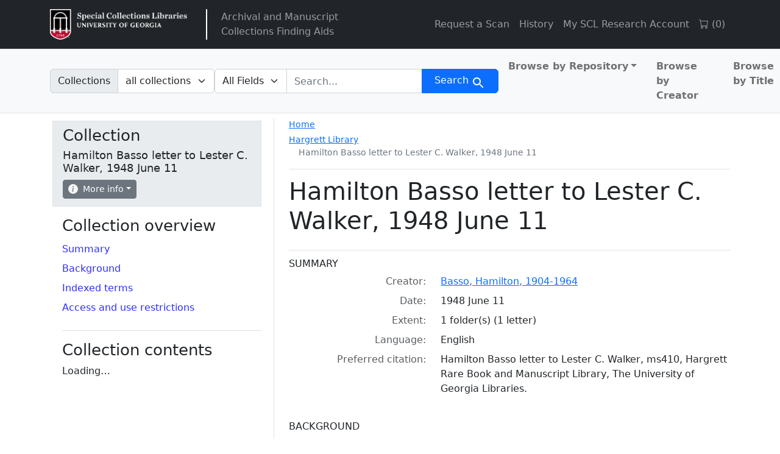

--- FILE ---
content_type: text/html; charset=utf-8
request_url: https://sclfind.libs.uga.edu/catalog/ms410
body_size: 22835
content:


<!DOCTYPE html>
<html class="no-js" lang="en">
  <head>
    <meta charset="utf-8">
    <meta http-equiv="Content-Type" content="text/html; charset=utf-8">
    <meta name="viewport" content="width=device-width, initial-scale=1, shrink-to-fit=no">

    <title>Hamilton Basso letter to Lester C. Walker, 1948 June 11 - Arclight</title>
    <script>
        document.querySelector('html').classList.remove('no-js');
    </script>
    <link href="https://sclfind.libs.uga.edu/catalog/opensearch.xml" title="Arclight" type="application/opensearchdescription+xml" rel="search" />
    <link rel="icon" type="image/x-icon" href="/assets/favicon-b9324049b274f9f814afe4a06df128846ecfa709bd338b438215caf6ad1d16e0.ico" />
    <link rel="stylesheet" href="/assets/application-eca3df120b0d6c4746bcf9d282f749849a535432d0a6db9890283e8d5d8a82d9.css" media="all" data-turbo-track="reload" />

    <!-- CDN Bootstrap -->
    <link rel="stylesheet" href="https://cdn.jsdelivr.net/npm/bootstrap-icons@1.10.5/font/bootstrap-icons.css">

    <!-- Getting Javascript via importmaps -->
    <script type="importmap" data-turbo-track="reload">{
  "imports": {
    "application": "/assets/application-4ef917785453b5ebf086f6aa563ba0989c1aa51171d01c904094f8a09212d928.js",
    "@hotwired/turbo-rails": "/assets/turbo.min-f309baafa3ae5ad6ccee3e7362118b87678d792db8e8ab466c4fa284dd3a4700.js",
    "@hotwired/stimulus": "/assets/stimulus.min-d03cf1dff41d6c5698ec2c5d6a501615a7a33754dbeef8d1edd31c928d17c652.js",
    "@hotwired/stimulus-loading": "/assets/stimulus-loading-1fc59770fb1654500044afd3f5f6d7d00800e5be36746d55b94a2963a7a228aa.js",
    "@github/auto-complete-element": "https://cdn.skypack.dev/@github/auto-complete-element",
    "@popperjs/core": "https://ga.jspm.io/npm:@popperjs/core@2.11.6/dist/umd/popper.min.js",
    "bootstrap": "https://ga.jspm.io/npm:bootstrap@5.2.2/dist/js/bootstrap.js",
    "arclight": "/assets/arclight/arclight-5ab382d47357bb603250a735d667a3d450882fa90304c650b2a65f71d6551015.js",
    "arclight/oembed_controller": "/assets/arclight/oembed_controller-3754c1de2d5e5e9dac39b04f8e7427737b2a522e644ffafc0215854fc942961b.js",
    "arclight/truncate_controller": "/assets/arclight/truncate_controller-7c4ca7ce02d69de45340c089f98a9b0c58a65b1af5ed1cdfea9cd6171d21fafe.js",
    "vue": "https://unpkg.com/vue@3/dist/vue.esm-browser.js",
    "external_online_form": "/assets/external_online_form-b191c166d83e5bf82aaffc21fa713c912dad8b86df8b9cf20c189c073ad971b6.js",
    "blacklight/bookmark_toggle": "/assets/blacklight/bookmark_toggle-97b6e8357b4b80f49f7978d752d5b6e7e7f728fe9415742ab71b74418d689fad.js",
    "blacklight/button_focus": "/assets/blacklight/button_focus-9e15a08a7a1886d78f54ed5d25655a8a07a535dcdd4de584da5c6c6d47e4188c.js",
    "blacklight/checkbox_submit": "/assets/blacklight/checkbox_submit-9ebcfa4e973e594a41674f2cc3b507dc5475ca17b0014abd4279c75f754cb9fe.js",
    "blacklight/core": "/assets/blacklight/core-9a0b4447c74a8b80416ff14a7b5e9ec78c884b95b5ed0155cae0eb01c83af0dc.js",
    "blacklight/debounce": "/assets/blacklight/debounce-26300ecbf3b3807dbc7844415c7f5f87c5684c12038334ab29efbd9cddce3cdc.js",
    "blacklight/facet_suggest": "/assets/blacklight/facet_suggest-45dc1bb7a93afb37a798297ed4611712e9c20a45595d9b1c390ec7619d40ba8d.js",
    "blacklight": "/assets/blacklight/index-97d2fe204ffb9ab17af882d9e8fe00df2e832cb0b5be33ec5864437416216e65.js",
    "blacklight/modal": "/assets/blacklight/modal-0b3b3a243f2364af3c08c87305a0d5732dc518c78c288955bae2032782f2a076.js",
    "blacklight/modalForm": "/assets/blacklight/modalForm-02d8c117d37bf34110a491a76d0889980cb960ebfe1c1c2445e9de64e8637fee.js",
    "blacklight/search_context": "/assets/blacklight/search_context-e9b0ae43b9625d63735f2e9439b237bb34f45243066f906ad4bdbae823a7f46f.js",
    "controllers/application": "/assets/controllers/application-368d98631bccbf2349e0d4f8269afb3fe9625118341966de054759d96ea86c7e.js",
    "controllers": "/assets/controllers/index-2db729dddcc5b979110e98de4b6720f83f91a123172e87281d5a58410fc43806.js",
    "controllers/toc_controller": "/assets/controllers/toc_controller-3914794fd3958ec951b2ca9fffa02d1e99c1eeba3d13cef3fb25a54ab6846ed6.js"
  }
}</script>
<link rel="modulepreload" href="/assets/application-4ef917785453b5ebf086f6aa563ba0989c1aa51171d01c904094f8a09212d928.js">
<link rel="modulepreload" href="/assets/turbo.min-f309baafa3ae5ad6ccee3e7362118b87678d792db8e8ab466c4fa284dd3a4700.js">
<link rel="modulepreload" href="/assets/stimulus.min-d03cf1dff41d6c5698ec2c5d6a501615a7a33754dbeef8d1edd31c928d17c652.js">
<link rel="modulepreload" href="/assets/stimulus-loading-1fc59770fb1654500044afd3f5f6d7d00800e5be36746d55b94a2963a7a228aa.js">
<script src="/assets/es-module-shims.min-4ca9b3dd5e434131e3bb4b0c1d7dff3bfd4035672a5086deec6f73979a49be73.js" async="async" data-turbo-track="reload"></script>
<script type="module">import "application"</script>

    <meta name="csrf-param" content="authenticity_token" />
<meta name="csrf-token" content="g-1nydcI_weeuHlI46ZFuO4aSoi8Ei0kSqsuVnSUbFyeGJUbwpxbh1bG9NFz5n-TUTTv5NTOcfixPnkB7THLYw" />
    <link rel="alternate" title="xml" type="application/xml" href="https://sclfind.libs.uga.edu/catalog/ms410.xml" />
<link rel="alternate" title="dc_xml" type="text/xml" href="https://sclfind.libs.uga.edu/catalog/ms410.dc_xml" />
<link rel="alternate" title="oai_dc_xml" type="text/xml" href="https://sclfind.libs.uga.edu/catalog/ms410.oai_dc_xml" />
  </head>
  <body class="blacklight-catalog blacklight-catalog-show">
  <nav id="skip-link" role="navigation" aria-label="Skip links">
    <a class="element-invisible element-focusable rounded-bottom py-2 px-3" data-turbolinks="false" href="#search_field">Skip to search</a>
    <a class="element-invisible element-focusable rounded-bottom py-2 px-3" data-turbolinks="false" href="#main-container">Skip to main content</a>
    
  </nav>
  <header>
  <nav class="navbar navbar-expand-md navbar-dark bg-dark topbar" role="navigation">
  <div class="container">
    <a class="mb-0 navbar-brand navbar-logo" href="https://www.libs.uga.edu/scl">Arclight</a>
    <span class="vertical-separator"></span>
    <ul class="navbar-nav">
      <li class="nav-item">
        <a href="/" class="nav-link">
          Archival and Manuscript<br>Collections Finding Aids
        </a>
      </li>
    </ul>
    <button class="navbar-toggler navbar-toggler-right" type="button" data-toggle="collapse" data-bs-toggle="collapse" data-target="#user-util-collapse" data-bs-target="#user-util-collapse" aria-controls="user-util-collapse" aria-expanded="false" aria-label="Toggle navigation">
      <span class="navbar-toggler-icon"></span>
    </button>

    <div class="collapse navbar-collapse justify-content-md-end" id="user-util-collapse">
      <ul class="navbar-nav">
  
    <li class="nav-item"><a href="https://www.libs.uga.edu/scl/research/copies" class="nav-link">Request a Scan</a></li>

    <li class="nav-item"><a class="nav-link" href="/search_history">History</a>
</li>

    <li class="nav-item"><a href="https://uga.aeon.atlas-sys.com/logon" class="nav-link">My SCL Research Account</a></li>

    <li class="nav-item"><a id="cart-link" class="nav-link" href="#" role="button">
  <i class="bi bi-cart"></i>
  (<span id="cart-total">0</span>)
</a></li>

    <li class="nav-item"></li>

    <li class="nav-item">
      <a class="nav-link" href="/users/sign_in">Login</a>
    </li>
</ul>

    </div>
  </div>
</nav>
  
  <div class="navbar-search navbar navbar-light bg-light navbar-non-homepage" role="navigation" aria-label="Search">
    <div class="container">
      <search>
  <form class="search-query-form" action="https://sclfind.libs.uga.edu/catalog" accept-charset="UTF-8" method="get">
    <input type="hidden" name="group" value="false" autocomplete="off" />
      <label class="sr-only visually-hidden" for="search_field">Search in</label>
          <div class="input-group within-collection-dropdown">
      <label class="input-group-text" id="within_collection_label" for="within_collection">
        Collections
      </label>
      <select name="f[collection][]" id="within_collection" class="form-select search-field rounded-end" aria-labelledby="within_collection_label"><option selected="selected" value="">all collections</option>
<option value="Hamilton Basso letter to Lester C. Walker, 1948 June 11">this collection</option></select>
    </div>

    <input type="checkbox" name="f[access][]" id="online_content" value="online" />

    <div class="input-group">
      


        <select title="Targeted search options" class="custom-select form-select search-field" name="search_field" id="search_field"><option value="all_fields">All Fields</option>
<option value="keyword">Keyword</option>
<option value="name">Name</option>
<option value="place">Place</option>
<option value="subject">Subject</option>
<option value="title">Title</option></select>

      <label class="sr-only visually-hidden" for="q">search for</label>
        <auto-complete src="/catalog/suggest" for="autocomplete-popup" class="search-autocomplete-wrapper rounded-0">
          <input placeholder="Search..." class="search-q q form-control rounded-0" aria-label="search for" aria-autocomplete="list" aria-controls="autocomplete-popup" type="search" name="q" id="q" />
          <ul id="autocomplete-popup" class="dropdown-menu" role="listbox" aria-label="search for" hidden></ul>
        </auto-complete>

      
      <button class="btn btn-primary search-btn" type="submit" id="search"><span class="visually-hidden-sm me-sm-1 submit-search-text">Search</span><span class="blacklight-icons blacklight-icons-search"><svg xmlns="http://www.w3.org/2000/svg" fill="currentColor" aria-hidden="true" width="24" height="24" viewBox="0 0 24 24">
  <path fill="none" d="M0 0h24v24H0V0z"/><path d="M15.5 14h-.79l-.28-.27C15.41 12.59 16 11.11 16 9.5 16 5.91 13.09 3 9.5 3S3 5.91 3 9.5 5.91 16 9.5 16c1.61 0 3.09-.59 4.23-1.57l.27.28v.79l5 4.99L20.49 19l-4.99-5zm-6 0C7.01 14 5 11.99 5 9.5S7.01 5 9.5 5 14 7.01 14 9.5 11.99 14 9.5 14z"/>
</svg>
</span></button>
    </div>
</form>
</search>

      <div class='al-masthead bg-light'>
        <nav class="col-md-4 nav-links justify-content-end" aria-label="browse">
          <ul class="navbar-nav">
            <ul class="navbar-nav flex-row flex-nowrap me-auto">
  <li class="nav-item dropdown me-3">
    <a class="nav-link dropdown-toggle fw-bold" href="#" id="browseCategoryDropdown" role="button" data-bs-toggle="dropdown" aria-expanded="false">Browse by Repository</a>
    <ul class="dropdown-menu" aria-labelledby="browseCategoryDropdown">
      <li>
        <a class="dropdown-item fw-bold" href="/catalog?f%5Blevel%5D%5B%5D=Collection&amp;f%5Brepository%5D%5B%5D=Richard+B.+Russell+Library+for+Political+Research+and+Studies">Richard B. Russell Library for Political Research and Studies</a>
      </li>
      <li>
        <a class="dropdown-item fw-bold" href="/catalog?f%5Blevel%5D%5B%5D=Collection&amp;f%5Brepository%5D%5B%5D=Hargrett+Library">Hargrett Library</a>
      </li>
      <li>
        <a class="dropdown-item fw-bold" href="/catalog?f%5Blevel%5D%5B%5D=Collection&amp;f%5Brepository%5D%5B%5D=University+of+Georgia+Archives">University of Georgia Archives</a>
      </li>
      <li>
        <a class="dropdown-item fw-bold" href="/catalog?f%5Blevel%5D%5B%5D=Collection&amp;f%5Brepository%5D%5B%5D=Historic+Clothing+and+Textile+Collection">Historic Clothing and Textile Collection</a>
      </li>
    </ul>
  </li>
  <li class="nav-item me-3">
    <a class="nav-link fw-bold" href="/catalog?f%5Blevel%5D%5B%5D=Collection&amp;group=true&amp;q=&amp;search_field=all_fields&amp;sort=creator_sort+asc">Browse by Creator</a>
  </li>
  <li class="nav-item">
    <a class="nav-link fw-bold" href="/catalog?f%5Blevel%5D%5B%5D=Collection&amp;group=true&amp;q=&amp;search_field=all_fields&amp;sort=title_sort+asc">Browse by Title</a>
  </li>
</ul>

          </ul>
        </nav>
      </div>
    </div>
</div>
</header>


  <main id="main-container" class="container" role="main" aria-label="Main content">
    

    <div class="row">
  <div class="col-md-12">
    <div id="main-flashes" class="">
      <div class="flash_messages">
    
    
    
    
</div>

    </div>
  </div>
</div>


      <div class="row">
          <section class="col-12 col-lg-8 show-document order-2">
    


<div class='d-md-flex justify-content-between al-show'>
  <div class='al-show-breadcrumb'>
    <nav aria-label="breadcrumb">
      <ol class="breadcrumb">
  <li class="breadcrumb-home-link">
    <a href="/">Home</a>
  </li>
  <li class="breadcrumb-item breadcrumb-item-1">
    <span aria-hidden="true"><span class="al-repository-content-icon blacklight-icons blacklight-icons-repository"><svg xmlns="http://www.w3.org/2000/svg" height="24" width="24" viewBox="0 0 24 24"><path fill="none" d="M0 0h24v24H0V0z"/><path d="M4 10v7h3v-7H4zm6 0v7h3v-7h-3zM2 22h19v-3H2v3zm14-12v7h3v-7h-3zm-4.5-9L2 6v2h19V6l-9.5-5z"/></svg>
</span></span>
    <span class="breadcrumb-text"><a href="/repositories/gua-harg">Hargrett Library</a></span>
    <ol class="breadcrumb">
        <li class="breadcrumb-item breadcrumb-item-4">
          <span aria-hidden="true"><span class="al-collection-content-icon blacklight-icons blacklight-icons-collection"><svg xmlns="http://www.w3.org/2000/svg" width="24" height="24" viewBox="0 0 512 512"><path d="M32 448c0 17.7 14.3 32 32 32h384c17.7 0 32-14.3 32-32V160H32v288zm160-212c0-6.6 5.4-12 12-12h104c6.6 0 12 5.4 12 12v8c0 6.6-5.4 12-12 12H204c-6.6 0-12-5.4-12-12v-8zM480 32H32C14.3 32 0 46.3 0 64v48c0 8.8 7.2 16 16 16h480c8.8 0 16-7.2 16-16V64c0-17.7-14.3-32-32-32z"/></svg>
</span></span>
          <span class="breadcrumb-text">Hamilton Basso letter to Lester C. Walker, 1948 June 11</span>
        </li>
    </ol>
  </li>
</ol>

    </nav>
  </div>
</div>

<div class="title-container">
  <h1>
    Hamilton Basso letter to Lester C. Walker, 1948 June 11
</h1>  
  <button name="button" type="button" class="btn btn-sm btn-secondary d-lg-none sidebar-toggle" data-bs-toggle="offcanvas" data-bs-target="#sidebar" aria-controls="sidebar">Navigate the collection</button>
  
</div>


  <div id="metadata">
    <h2 class="sr-only visually-hidden">Collection context</h2>
    <div id="summary">
    <h3 class='al-show-sub-heading'>
      Summary
    </h3>

  <dl class="row dl-invert">
      <dt class="blacklight-creator col-md-3 offset-md-1">    Creator:
</dt>
  <dd class="col-md-8 blacklight-creator">    <a href="/catalog?f%5Bcreator%5D%5B%5D=Basso%2C+Hamilton%2C+1904-1964">Basso, Hamilton, 1904-1964</a>
</dd>

      <dt class="blacklight-date col-md-3 offset-md-1">    Date:
</dt>
  <dd class="col-md-8 blacklight-date">    1948 June 11
</dd>

      <dt class="blacklight-extent col-md-3 offset-md-1">    Extent:
</dt>
  <dd class="col-md-8 blacklight-extent">    1 folder(s) (1 letter)
</dd>

      <dt class="blacklight-language col-md-3 offset-md-1">    Language:
</dt>
  <dd class="col-md-8 blacklight-language">    English
</dd>

      <dt class="blacklight-prefercite col-md-3 offset-md-1">    Preferred citation:
</dt>
  <dd class="col-md-8 blacklight-prefercite">    <p>Hamilton Basso letter to Lester C. Walker, ms410, Hargrett Rare Book and Manuscript Library, The University of Georgia Libraries.</p>
</dd>

</dl></div><div id="background">
    <h3 class='al-show-sub-heading'>
      Background
    </h3>

  <dl class="row dl-invert">
      <dt class="blacklight-scopecontent col-md-3 offset-md-1">    Scope and content:
</dt>
  <dd class="col-md-8 blacklight-scopecontent">    <p>The collection consists of one typewritten letter: dated Westport, Connecticut, June 11, 1948, "Dear Mr. Walker," signed "Hamilton Basso," regarding Charles Prendergast, Maurice Prendergast, and some other people that Walker might want to talk to.</p>
</dd>

      <dt class="blacklight-bioghist col-md-3 offset-md-1">    Biographical / historical:
</dt>
  <dd class="col-md-8 blacklight-bioghist">    <p>Hamilton Basso (1904-1964) was an American novelist and journalist.</p>
</dd>

</dl></div><div id="indexed-terms">
    <h3 class='al-show-sub-heading'>
      Indexed terms
    </h3>

  <dl class="row dl-invert">
      <dt class="blacklight-access_subjects col-md-3 offset-md-1">    Subjects:
</dt>
  <dd class="col-md-8 blacklight-access_subjects">    <a href="/catalog?f%5Bsubject%5D%5B%5D=Correspondence">Correspondence</a>
</dd>

</dl></div>
  </div>



  <div id="access-and-use-restrictions">
    <h2 class="al-show-sub-heading">Access and use restrictions</h2>

      <div id="span-class-translation_missing-title-translation-missing-en-arclight-views-show-sections-cite_field-cite-field-span">

  <dl class="row dl-invert">
      <dt class="blacklight-prefercite col-md-3 offset-md-1">    Preferred citation:
</dt>
  <dd class="col-md-8 blacklight-prefercite">    <p>Hamilton Basso letter to Lester C. Walker, ms410, Hargrett Rare Book and Manuscript Library, The University of Georgia Libraries.</p>
</dd>

</dl></div>

  </div>




  </section>

  <aside class="col-lg-4 order-1 collection-sidebar" aria-label="Tools">
        <div class="offcanvas-lg offcanvas-start p-3 p-lg-1" tabindex="-1" id="sidebar">
  <div class='al-show-actions-box mb-3'>
  <div class="al-actions-box-container">
    <button type="button" class="btn-close d-lg-none float-end mt-1 me-1" data-bs-dismiss="offcanvas" data-bs-target="#sidebar" aria-label="Close"></button>
    <h2>Collection</h2>
    <h3>Hamilton Basso letter to Lester C. Walker, 1948 June 11</h3>

    <div class="al-collection-context-actions d-flex flex-wrap gap-1">
      
      <div class='al-show-actions-box-info'>

  <div class="dropdown">
    <button class="dropdown-toggle btn btn-secondary btn-sm" type="button" data-bs-toggle="dropdown" aria-expanded="false">
      <svg xmlns="http://www.w3.org/2000/svg" width="16" height="16" fill="currentColor" class="bi bi-info-circle-fill" viewBox="0 0 16 16">
  <path d="M8 16A8 8 0 1 0 8 0a8 8 0 0 0 0 16zm.93-9.412-1 4.705c-.07.34.029.533.304.533.194 0 .487-.07.686-.246l-.088.416c-.287.346-.92.598-1.465.598-.703 0-1.002-.422-.808-1.319l.738-3.468c.064-.293.006-.399-.287-.47l-.451-.081.082-.381 2.29-.287zM8 5.5a1 1 0 1 1 0-2 1 1 0 0 1 0 2z"/>
</svg>
 More info
    </button>
    <div class="dropdown-menu shadow-lg p-2" style="min-width: 300px;" >
      <table style="width: 100%">
        <tr>
          <th scope="row">Collection ID</th>
          <td>ms410</td>
        </tr>
        <tr>
          <th scope="row">Total components</th>
          <td>1</td>
        </tr>
        <tr>
          <th scope="row">Items available online</th>
          <td><span class="al-online-content-icon"><span class="blacklight-icons blacklight-icons-online">
<svg xmlns="http://www.w3.org/2000/svg" height="24" width="24" viewBox="0 0 640 512"><path d="M608 0H160a32 32 0 0 0-32 32v96h160V64h192v320h128a32 32 0 0 0 32-32V32a32 32 0 0 0-32-32zM232 103a9 9 0 0 1-9 9h-30a9 9 0 0 1-9-9V73a9 9 0 0 1 9-9h30a9 9 0 0 1 9 9zm352 208a9 9 0 0 1-9 9h-30a9 9 0 0 1-9-9v-30a9 9 0 0 1 9-9h30a9 9 0 0 1 9 9zm0-104a9 9 0 0 1-9 9h-30a9 9 0 0 1-9-9v-30a9 9 0 0 1 9-9h30a9 9 0 0 1 9 9zm0-104a9 9 0 0 1-9 9h-30a9 9 0 0 1-9-9V73a9 9 0 0 1 9-9h30a9 9 0 0 1 9 9zm-168 57H32a32 32 0 0 0-32 32v288a32 32 0 0 0 32 32h384a32 32 0 0 0 32-32V192a32 32 0 0 0-32-32zM96 224a32 32 0 1 1-32 32 32 32 0 0 1 32-32zm288 224H64v-32l64-64 32 32 128-128 96 96z"/></svg>
</span></span>0</td>
        </tr>
        <tr>
          <th scope="row">Last indexed</th>
          <td>2025-12-09</td>
        </tr>
      </table>
    </div>
  </div>
</div>

    </div>
  </div>
</div>

  

  
  <nav class="al-sidebar-navigation-context sidebar-section" aria-labelledby="collection-nav">
    <h2 id="collection-nav">Collection overview</h2>
    <ul class="nav flex-column">
        <li class="nav-item">
          <a class="nav-link pl-0 ps-0 py-1" data-turbolinks="false" href="/catalog/ms410#summary">Summary</a>
        </li>
        <li class="nav-item">
          <a class="nav-link pl-0 ps-0 py-1" data-turbolinks="false" href="/catalog/ms410#background">Background</a>
        </li>
        <li class="nav-item">
          <a class="nav-link pl-0 ps-0 py-1" data-turbolinks="false" href="/catalog/ms410#indexed-terms">Indexed terms</a>
        </li>
        <li class="nav-item">
          <a class="nav-link pl-0 ps-0 py-1" data-turbolinks="false" href="/catalog/ms410#access-and-use-restrictions">Access and use restrictions</a>
        </li>
    </ul>
  </nav>

  <div id="collection-context" class="sidebar-section">
    <h2>Collection contents</h2>
    <div data-controller="toc"><turbo-frame loading="lazy" data-json-src="/catalog/ms410/hierarchy.json?hierarchy=true" id="al-hierarchy-ms410"></turbo-frame><script type="text/html" data-toc-template="leaf"><li id="_placeholder_id_-hierarchy-item" data-document-id="_placeholder_id_" itemscope="itemscope" itemtype="http://schema.org/Thing" class="document al-collection-context">
  <div class="documentHeader" data-document-id="_placeholder_id_">
    <div class="index_title document-title-heading" data-turbo="false">
        <a data-context-href="/catalog/_placeholder_id_/track?document_id=_placeholder_id_" data-context-method="post" data-turbo-prefetch="false" href="/catalog/_placeholder_id_">{{Placeholder Title}}</a>
      
    </div>
      </div>
  
  
</li></script><script type="text/html" data-toc-template="branch"><li id="_placeholder_id_-hierarchy-item" data-document-id="_placeholder_id_" itemscope="itemscope" itemtype="http://schema.org/Thing" class="document al-collection-context">
  <div class="documentHeader" data-document-id="_placeholder_id_">
      <a class="al-toggle-view-children collapsed" aria-label="View" aria-expanded="false" data-bs-toggle="collapse" data-toggle="collapse" href="#collapsible-hierarchy-_placeholder_id_"></a>
    <div class="index_title document-title-heading" data-turbo="false">
        <a data-context-href="/catalog/_placeholder_id_/track?document_id=_placeholder_id_" data-context-method="post" data-turbo-prefetch="false" href="/catalog/_placeholder_id_">{{Placeholder Title}}</a>
        <span class="badge badge-pill bg-secondary badge-secondary al-number-of-children-badge">_placeholder_child_count_<span class="sr-only visually-hidden">components</span></span>
      
    </div>
      </div>
  
  
    <div id="collapsible-hierarchy-_placeholder_id_" class="collapse al-collection-context-collapsible al-hierarchy-level- ">
        <turbo-frame loading="lazy" id="al-hierarchy-_placeholder_id_-sidebar" src="/catalog/_placeholder_id_/hierarchy?hierarchy=true&amp;key=-sidebar"></turbo-frame>

</div></li></script></div>
  </div>
</div>



  </aside>

      </div>

  </main>

  
  <dialog id="blacklight-modal" class="modal" data-turbo="false">
  <div class="modal-dialog modal-lg">
    <div class="modal-content">
    </div>
  </div>
</dialog>

  </body>
</html>


--- FILE ---
content_type: text/javascript
request_url: https://sclfind.libs.uga.edu/assets/external_online_form-b191c166d83e5bf82aaffc21fa713c912dad8b86df8b9cf20c189c073ad971b6.js
body_size: 610
content:
function bindOnlineCheckboxToSearchForm() {
    const cb = document.getElementById('online_content_proxy');
    if (!cb) return;

    const form =
        document.querySelector('form[data-blacklight-search-bar]') ||
        document.getElementById('search-navbar') ||
        document.querySelector('form.search-query-form');

    if (!form) return;

    if (!form.id) form.id = 'search-navbar';
    if (cb.getAttribute('form') !== form.id) cb.setAttribute('form', form.id);
}

document.addEventListener('turbo:load', bindOnlineCheckboxToSearchForm);
document.addEventListener('DOMContentLoaded', bindOnlineCheckboxToSearchForm);

window.addEventListener('pageshow', bindOnlineCheckboxToSearchForm);


--- FILE ---
content_type: text/javascript
request_url: https://sclfind.libs.uga.edu/assets/blacklight/facet_suggest-45dc1bb7a93afb37a798297ed4611712e9c20a45595d9b1c390ec7619d40ba8d.js
body_size: 1643
content:
import debounce from "blacklight/debounce";

const FacetSuggest = async (e) => {
  if (e.target.matches('.facet-suggest')) {
    const queryFragment = e.target.value?.trim();
    const facetField = e.target.dataset.facetField;
    const facetArea = document.querySelector('.facet-extended-list');
    const prevNextLinks = document.querySelectorAll('.prev_next_links');

    if (!facetField) { return; }

    // Get the search params from the current query so the facet suggestions
    // can retain that context.
    const facetSearchContext = e.target.dataset.facetSearchContext;
    const url = new URL(facetSearchContext, window.location.origin);

    // Drop facet.page so a filtered suggestion list will always start on page 1
    url.searchParams.delete('facet.page');
    const facetSearchParams = url.searchParams.toString();

    const urlToFetch = `/catalog/facet_suggest/${facetField}/${queryFragment}?${facetSearchParams}`;

    const response = await fetch(urlToFetch);
    if (response.ok) {
        const blob = await response.blob()
        const text = await blob.text()

        const facetArea = document.querySelector('.facet-extended-list');

        if (text && facetArea) {
            facetArea.innerHTML = text
        }
    }

    // Hide the prev/next links when a user enters text in the facet
    // suggestion input. They don't work with a filtered list.
    prevNextLinks.forEach(element => {
      element.classList.toggle('invisible', !!queryFragment);
    });

    // Add a class to distinguish suggested facet values vs. regular.
    facetArea.classList.toggle('facet-suggestions', !!queryFragment);
  }
};

document.addEventListener('input', debounce(FacetSuggest));

export default FacetSuggest;


--- FILE ---
content_type: text/javascript
request_url: https://sclfind.libs.uga.edu/assets/application-4ef917785453b5ebf086f6aa563ba0989c1aa51171d01c904094f8a09212d928.js
body_size: 22728
content:
// Configure your import map in config/importmap.rb. Read more: https://github.com/rails/importmap-rails
import "controllers";
import "@hotwired/turbo-rails";
import bootstrap from "bootstrap";
import githubAutoCompleteElement from "@github/auto-complete-element";
import Blacklight from "blacklight";
import "arclight";

import "external_online_form"

import { createApp } from "vue";

// ---------------------------------------------------------------------
// 1) Advanced Search Modal
// ---------------------------------------------------------------------
function createAdvancedSearchModal() {
    const advancedModalContainer = document.createElement('div');
    advancedModalContainer.id = 'vue-advanced-search-container';
    document.body.appendChild(advancedModalContainer);

    const app = createApp({
        data() {
            return {
                query: "",
                selectedField: "all_fields",
                fieldOptions: [
                    { label: "All Fields", value: "all_fields" },
                    { label: "Keyword",    value: "keyword" },
                    { label: "Name",       value: "name" },
                    { label: "Place",      value: "place" },
                    { label: "Subject",    value: "subject" },
                    { label: "Title",      value: "title" },
                ],
                selectedLocation: "",
                locationOptions: [
                    { label: "No Location Limit", value: "" },
                    { label: "Richard B. Russell Library for Political Research and Studies", value: "Richard B. Russell Library for Political Research and Studies" },
                    { label: "Hargrett Library", value: "Hargrett Library" },
                    { label: "University of Georgia Archives", value: "University of Georgia Archives" },
                    { label: "Historic Clothing and Textile Collection", value: "Historic Clothing and Textile Collection" },
                ],

                // boolean search
                criteria: [
                    { operator: "", query: "" },
                ],
                booleanOps: ["AND", "OR", "NOT"],

                hasOnlineContent: false,
            };
        },
        template: `
      <div class="modal-overlay" 
           @click.self="closeModal" 
           role="dialog" 
           aria-modal="true" 
           aria-labelledby="advanced-search-modal-title">
        <div class="modal-content">
          <div class="modal-header">
            <h1 id="advanced-search-modal-title">Advanced Search</h1>
            <button type="button" class="btn-close" @click="closeModal" aria-label="Close"></button>
          </div>

          <div class="modal-body advanced-search-scrollable">
            <form @submit.prevent="executeSearch">
              
              <!-- Search Field Dropdown -->
              <div class="mb-3">
                <label for="fieldSelect" class="form-label">Search In:</label>
                <select 
                  id="fieldSelect" 
                  class="form-select" 
                  v-model="selectedField"
                >
                  <option 
                    v-for="(option, index) in fieldOptions" 
                    :value="option.value" 
                    :key="index"
                  >
                    {{ option.label }}
                  </option>
                </select>
              </div>

              <!-- Physical Location -->
              <div class="mb-3">
                <label for="locationSelect" class="form-label">Physical Location:</label>
                <select
                  id="locationSelect"
                  class="form-select"
                  v-model="selectedLocation"
                >
                  <option
                    v-for="(loc, idx) in locationOptions"
                    :key="idx"
                    :value="loc.value"
                  >
                    {{ loc.label }}
                  </option>
                </select>
              </div>

              <!-- online content -->
              <div class="form-check mb-3">
                <input 
                  type="checkbox" 
                  class="form-check-input" 
                  id="onlineContentCheck" 
                  v-model="hasOnlineContent"
                />
                <label class="form-check-label" for="onlineContentCheck">
                  Has online content
                </label>
              </div>

              <!-- Adding rows -->
              <div class="mb-3" v-for="(row, index) in criteria" :key="index">
                <div class="mb-2 d-flex align-items-end" v-if="index > 0">
                  <div class="me-3">
                    <label class="form-label">Operator:</label>
                    <select v-model="row.operator" class="form-select">
                      <option 
                        v-for="op in booleanOps" 
                        :key="op" 
                        :value="op"
                      >
                        {{ op }}
                      </option>
                    </select>
                  </div>
                  <button 
                    type="button" 
                    class="btn btn-outline-danger"
                    @click="removeRow(index)"
                  >
                    Remove
                  </button>
                </div>

                <label :for="'queryInput' + index" class="form-label">
                  {{ index === 0 ? "First Term:" : "Term:" }}
                </label>
                <input
                  :id="'queryInput' + index"
                  type="text"
                  class="form-control"
                  v-model="row.query"
                  placeholder="Enter search term..."
                />
              </div>

              <button 
                type="button" 
                class="btn btn-outline-secondary mt-2"
                @click="addRow"
              >
                + Add Another Term
              </button>

              <div class="mt-4">
                <button class="btn btn-primary" type="submit">
                  Search
                </button>
              </div>
            </form>
          </div>

          <div class="modal-footer">
            <button class="btn btn-secondary" @click="closeModal">Close</button>
          </div>
        </div>
      </div>
    `,
        methods: {
            closeModal() {
                app.unmount();
                advancedModalContainer.remove();
            },
            addRow() {
                this.criteria.push({ operator: "AND", query: "" });
            },
            removeRow(index) {
                if (this.criteria.length > 1) {
                    this.criteria.splice(index, 1);
                }
            },
            executeSearch() {
                // Combine all boolean terms into a single q
                let combinedQuery = "";
                this.criteria.forEach((row, index) => {
                    const trimmed = row.query.trim();
                    if (!trimmed) return; // skip empty

                    if (index === 0) {
                        // first row
                        combinedQuery += trimmed;
                    } else {
                        combinedQuery += ` ${row.operator} ${trimmed}`;
                    }
                });

                const urlParams = new URLSearchParams();
                urlParams.set("group", "true");
                urlParams.set("search_field", this.selectedField);
                urlParams.set("q", combinedQuery);

                if (this.selectedLocation) {
                    urlParams.append("f[repository][]", this.selectedLocation);
                }

                if (this.hasOnlineContent) {
                    urlParams.append("f[access][]", "online");
                }

                window.location.href = `/catalog?${urlParams.toString()}`;
            }
        }
    });

    const componentInstance = app.mount(advancedModalContainer);
    advancedModalContainer.__vue_app__ = componentInstance;
}

function createCartModal() {
    console.log('Creating new cart modal');
    const modalContainer = document.createElement('div');
    modalContainer.id = 'vue-modal-container';
    document.body.appendChild(modalContainer);

    const app = createApp({
        data() {
            return {
                items: [],
                notes: '' // For the notes textarea
            };
        },
        template: `
      <div class="modal-overlay" @click.self="closeModal" role="dialog" aria-modal="true" aria-labelledby="cart-modal-title">
        <div class="modal-content">
          <div class="modal-header">
            <h1 id="cart-modal-title">Cart</h1>
            <button type="button" class="btn-close" @click="closeModal" aria-label="Close"></button>
          </div>
          <div class="contact-info">
            Please contact Special Collections for material retrieval or photo duplication services.
            Call <a href="tel:706-542-7123">706-542-7123</a> or email
            <a href="mailto:sclib@uga.edu">sclib@uga.edu</a>.
          </div>
          <div class="modal-body advanced-search-scrollable">
            <div v-if="items.length > 0">
              <h3>Items in your cart ({{ items.length }}):</h3>
              <ul>
                <li v-for="(item, index) in items" :key="index">
                  <strong>Title:</strong> {{ item.title }} <br>
                  <strong>Physical Location:</strong> {{ item.physloc }} <br>
                  <strong>Collection:</strong> {{ item.collection }} <br>
                  <strong>Container ID:</strong> {{ item.parent }} <br>
                  <strong>Box ID:</strong> {{ item.containers }} <br>
                  <strong>Library Location:</strong> {{ item.repository }} <br>
            
                  <button class="btn btn-sm btn-danger" @click="removeItem(index)">Remove</button>
                </li>
              </ul>
            </div>
            <div v-else class="empty-cart">Your cart is empty.</div>
            <div class="notes-section">
              <label for="cart-notes">Notes for your request:</label>
              <textarea id="cart-notes" v-model="notes" placeholder="Add any notes here..."></textarea>
            </div>
          </div>
          <div class="modal-footer">
            <div class="cart-message">
              Items will stay in your cart until you remove them or place an order.<br/>
              Note that clicking "Place Order" will clear your cart, even if you do not complete the request with Aeon.
            </div>
            <div class="cart-buttons">
              <button class="btn btn-primary" @click="submitCart" :disabled="items.length === 0">Place Order</button>
              <button class="btn btn-danger" @click="clearAll">Clear All</button>
            </div>
          </div>
        </div>
      </div>
    `,
        methods: {
            closeModal() {
                console.log('Close cart modal button clicked');
                this.saveCart();
                console.log('Cart saved');

                app.unmount();
                console.log('Cart Vue app unmounted');

                modalContainer.remove();
                console.log('Cart modal container removed from DOM');

                modalContainer.__vue_app__ = null;
                console.log('Cart Vue app reference cleared');
            },
            updateCartCountDisplay() {
                const cartTotalElem = document.getElementById('cart-total');
                if (cartTotalElem) {
                    cartTotalElem.textContent = this.items.length;
                }
            },
            addItem(title, physloc, collection, parent, containers, repository) {
                const keepFirstSegment = (value) => {
                    if (!value) return "";
                    return value.split(",")[0].trim();
                };

                const cleanedParent = keepFirstSegment(parent);
                const cleanedContainers = keepFirstSegment(containers);

                const exists = this.items.some(item =>
                    item.title === title &&
                    item.physloc === physloc &&
                    item.collection === collection &&
                    item.parent === cleanedParent &&
                    item.containers === cleanedContainers &&
                    item.repository === repository
                );

                if (!exists) {
                    this.items.push({
                        title,
                        physloc,
                        collection,
                        parent: cleanedParent,
                        containers: cleanedContainers,
                        repository
                    });
                    console.log(`Item added: ${title} at ${physloc}`);
                    this.saveCart();
                } else {
                    console.log("Item already in cart:", title, physloc);
                }
                this.updateCartCountDisplay();
            },
            removeItem(index) {
                this.items.splice(index, 1);
                console.log(`Item removed at index: ${index}`);
                this.saveCart();
                this.updateCartCountDisplay();
            },
            clearAll() {
                this.items = [];
                this.notes = '';
                this.saveCart();
                console.log('All items cleared from the cart');
                this.updateCartCountDisplay();
            },
            submitCart() {
                console.log("Submitting cart to Aeon...", this.items, "Notes:", this.notes);

                const form = document.createElement("form");
                form.style.display = "none";
                form.method = "POST";
                form.action = "https://uga.aeon.atlas-sys.com/logon"; // Aeon endpoint

                const baseFields = [
                    { name: "AeonForm", value: "EADRequest" },
                    { name: "RequestType", value: "Loan" },
                    { name: "Site", value: "SCLFind" },
                    { name: "DocumentType", value: "" },
                    { name: "SubmitButton", value: "Submit Request" }
                ];
                baseFields.forEach(field => {
                    const input = document.createElement("input");
                    input.type = "hidden";
                    input.name = field.name;
                    input.value = field.value;
                    form.appendChild(input);
                });

                const notesInput = document.createElement("input");
                notesInput.type = "hidden";
                notesInput.name = "Notes";
                notesInput.value = this.notes || "";
                form.appendChild(notesInput);

                this.items.forEach((item, i) => {

                    const requestInput = document.createElement("input");
                    requestInput.type = "hidden";
                    requestInput.name = "Request";
                    requestInput.value = i;
                    form.appendChild(requestInput);

                    const locInput = document.createElement("input");
                    locInput.type = "hidden";
                    locInput.name = `Location_${i}`;
                    locInput.value = item.repository || "";
                    form.appendChild(locInput);

                    const itemTitleInput = document.createElement("input");
                    itemTitleInput.type = "hidden";
                    itemTitleInput.name = `ItemTitle_${i}`;
                    itemTitleInput.value = item.collection || "";
                    form.appendChild(itemTitleInput);

                    const subTitleInput = document.createElement("input");
                    subTitleInput.type = "hidden";
                    subTitleInput.name = `ItemSubTitle_${i}`;
                    subTitleInput.value = item.title || "";
                    form.appendChild(subTitleInput);

                    const numberInput = document.createElement("input");
                    numberInput.type = "hidden";
                    numberInput.name = `ItemNumber_${i}`;
                    numberInput.value = item.physloc || "";
                    form.appendChild(numberInput);

                    const refInput = document.createElement("input");
                    refInput.type = "hidden";
                    refInput.name = `ReferenceNumber_${i}`;
                    refInput.value = item.parent || "";
                    form.appendChild(refInput);

                    const subLocInput = document.createElement("input");
                    subLocInput.type = "hidden";
                    subLocInput.name = `SubLocation_${i}`;
                    subLocInput.value = item.containers || "";
                    form.appendChild(subLocInput);
                });

                document.body.appendChild(form);

                form.submit();

                this.items = [];
                this.notes = "";
                this.saveCart();
                this.closeModal();
            },
            saveCart() {
                const cartData = {
                    items: this.items,
                    notes: this.notes
                };
                localStorage.setItem('cartItems', JSON.stringify(cartData));
                console.log('Cart saved to localStorage');
            },
            loadCart() {
                const savedCart = localStorage.getItem('cartItems');
                if (savedCart) {
                    const cartData = JSON.parse(savedCart);
                    this.items = cartData.items || [];
                    this.notes = cartData.notes || '';
                    console.log('Cart loaded from localStorage');
                }
            }
        },
        created() {
            this.loadCart();
            this.updateCartCountDisplay();
        }
    });

    const componentInstance = app.mount(modalContainer);
    modalContainer.__vue_app__ = componentInstance;

    console.log('Cart modal created and Vue app mounted');
}

function updateCartCountFromStorage() {
    const savedCart = localStorage.getItem('cartItems');
    const cartTotalElem = document.getElementById('cart-total');

    if (savedCart && cartTotalElem) {
        const cartData = JSON.parse(savedCart);
        cartTotalElem.textContent = (cartData.items || []).length;
    }
}

function handleCartClick() {
    console.log('Cart link clicked');

    const existingModal = document.getElementById('vue-modal-container');
    if (existingModal && existingModal.__vue_app__) {
        console.log('Existing cart modal found');
        return;
    }

    createCartModal();
}

window.addToCart = function(title, physloc, collection, parent, containers, repository) {
    console.log('Adding to cart:', title, physloc, collection, parent, containers, repository);

    const existingModal = document.getElementById('vue-modal-container');
    if (existingModal && existingModal.__vue_app__) {
        existingModal.__vue_app__.addItem(title, physloc, collection, parent, containers, repository);
    } else {
        createCartModal();
        setTimeout(() => {
            const newModal = document.getElementById('vue-modal-container');
            if (newModal && newModal.__vue_app__) {
                newModal.__vue_app__.addItem(title, physloc, collection, parent, containers, repository);
            }
        }, 0);
    }
};

function attachEventListeners() {
    // cart
    const cartLink = document.getElementById('cart-link');
    if (cartLink) {
        cartLink.addEventListener('click', (event) => {
            event.preventDefault();
            handleCartClick();
        });
        console.log('Cart link event listener attached');
    } else {
        console.log('Cart link not found');
    }

    // adv
    const advancedSearchButton = document.getElementById('advanced-search-button');
    if (advancedSearchButton) {
        advancedSearchButton.addEventListener('click', (event) => {
            event.preventDefault();

            const existingModal = document.getElementById('vue-advanced-search-container');
            if (existingModal && existingModal.__vue_app__) {
                console.log('Advanced Search modal already exists.');
                return;
            }

            createAdvancedSearchModal();
        });
        console.log('Advanced search event listener attached');
    } else {
        console.log('Advanced search button not found');
    }
}

document.addEventListener('click', (event) => {
    const button = event.target.closest('.request-carton-button');
    if (!button) return;

    event.preventDefault();
    const title = button.dataset.title;
    const physloc = button.dataset.physloc;

    const collection = button.dataset.collection;
    const parent = button.dataset.parent;
    const containers = button.dataset.containers;
    const repository = button.dataset.repository;

    console.log('Delegated event for request-carton-button:', title, physloc);

    window.addToCart(title, physloc, collection, parent, containers, repository);
});

document.addEventListener('DOMContentLoaded', () => {
    const proxy = document.getElementById('online_content_proxy');
    const realCheckbox = document.getElementById('online_content');
    if (proxy && realCheckbox) {
        if (realCheckbox.checked) {
            proxy.checked = true;
        }
        proxy.addEventListener('change', () => {
            realCheckbox.checked = proxy.checked;
        });
    }

    document.querySelectorAll('table.table.table-striped').forEach(table => {
        table.setAttribute('role', 'presentation');
    });
});

document.addEventListener('turbo:frame-load', (event) => {
    if (event.target.id.includes('al-hierarchy-')) {
        attachEventListeners();
    }
});

document.addEventListener('DOMContentLoaded', () => {
    console.log('DOMContentLoaded fired');
    updateCartCountFromStorage();
    attachEventListeners(); // Attach both CART + ADV SEARCH
});

document.addEventListener('turbo:load', () => {
    console.log('turbo:load fired');
    updateCartCountFromStorage();
    attachEventListeners(); // Re-attach if Turbo visits
});

document.addEventListener('turbo:frame-loading', (event) => {
    if (event.target.id.includes('al-hierarchy-')) {
        event.target.classList.add('my-hierarchy-loading');
    }
});

document.addEventListener('turbo:frame-load', (event) => {
    if (event.target.id.includes('al-hierarchy-')) {
        event.target.classList.remove('my-hierarchy-loading');
    }
});


--- FILE ---
content_type: text/javascript
request_url: https://sclfind.libs.uga.edu/assets/blacklight/index-97d2fe204ffb9ab17af882d9e8fe00df2e832cb0b5be33ec5864437416216e65.js
body_size: 377
content:
import BookmarkToggle from 'blacklight/bookmark_toggle'
import ButtonFocus from 'blacklight/button_focus'
import FacetSuggest from 'blacklight/facet_suggest'
import Modal from 'blacklight/modal'
import ModalForm from 'blacklight/modalForm'
import SearchContext from 'blacklight/search_context'
import Core from 'blacklight/core'

export default {
  BookmarkToggle,
  ButtonFocus,
  FacetSuggest,
  Modal,
  ModalForm,
  SearchContext,
  Core,
  onLoad: Core.onLoad
};


--- FILE ---
content_type: text/javascript
request_url: https://sclfind.libs.uga.edu/assets/arclight/truncate_controller-7c4ca7ce02d69de45340c089f98a9b0c58a65b1af5ed1cdfea9cd6171d21fafe.js
body_size: 794
content:
import { Controller } from '@hotwired/stimulus'

export default class extends Controller {
  static targets = ['content']

  connect() {
    // target elements
    const contentInner = Array.from(this.contentTarget.children)

    // calculate total scrollable inner height vs. observed outer height
    const outerHeight = this.contentTarget.clientHeight
    const innerHeight = contentInner.map(e => e.scrollHeight).reduce((a, b) => a + b, 0)

    // truncation occurred if total inner height exceeds outer (observed) height.
    // if no longer truncated, reset the expanded state (e.g. on window resize).
    if (innerHeight > outerHeight) {
      this.element.classList.add('truncated')
    } else {
      this.element.classList.remove('truncated')
      this.contentTarget.classList.remove('expanded')
    }
  }

  trigger() {
    this.element.classList.toggle('expanded')
  }
};


--- FILE ---
content_type: application/javascript; charset=utf-8
request_url: https://cdn.skypack.dev/-/@github/auto-complete-element@v3.8.0-H6W3MGa3llHLSKrIinzy/dist=es2019,mode=imports/optimized/@github/auto-complete-element.js
body_size: 3697
content:
import Combobox from "/-/@github/combobox-nav@v2.3.1-rb0HoBaofJi68a00QWcN/dist=es2019,mode=imports/optimized/@github/combobox-nav.js";
function debounce(callback, wait = 0) {
  let timeout;
  return function(...Rest) {
    clearTimeout(timeout);
    timeout = window.setTimeout(() => {
      clearTimeout(timeout);
      callback(...Rest);
    }, wait);
  };
}
const SCREEN_READER_DELAY = window.testScreenReaderDelay || 100;
class Autocomplete {
  constructor(container, input, results, autoselectEnabled = false) {
    var _a;
    this.container = container;
    this.input = input;
    this.results = results;
    this.combobox = new Combobox(input, results, {
      defaultFirstOption: autoselectEnabled
    });
    this.feedback = container.getRootNode().getElementById(`${this.results.id}-feedback`);
    this.autoselectEnabled = autoselectEnabled;
    this.clearButton = container.getRootNode().getElementById(`${this.input.id || this.input.name}-clear`);
    this.clientOptions = results.querySelectorAll("[role=option]");
    if (this.feedback) {
      this.feedback.setAttribute("aria-live", "polite");
      this.feedback.setAttribute("aria-atomic", "true");
    }
    if (this.clearButton && !this.clearButton.getAttribute("aria-label")) {
      const labelElem = document.querySelector(`label[for="${this.input.name}"]`);
      this.clearButton.setAttribute("aria-label", `clear:`);
      this.clearButton.setAttribute("aria-labelledby", `${this.clearButton.id} ${(labelElem === null || labelElem === void 0 ? void 0 : labelElem.id) || ""}`);
    }
    if (!this.input.getAttribute("aria-expanded")) {
      this.input.setAttribute("aria-expanded", "false");
    }
    if (this.results.popover) {
      if (this.results.matches(":popover-open")) {
        this.results.hidePopover();
      }
    } else {
      this.results.hidden = true;
    }
    if (!this.results.getAttribute("aria-label")) {
      this.results.setAttribute("aria-label", "results");
    }
    this.input.setAttribute("autocomplete", "off");
    this.input.setAttribute("spellcheck", "false");
    this.interactingWithList = false;
    this.onInputChange = debounce(this.onInputChange.bind(this), 300);
    this.onResultsMouseDown = this.onResultsMouseDown.bind(this);
    this.onInputBlur = this.onInputBlur.bind(this);
    this.onInputFocus = this.onInputFocus.bind(this);
    this.onKeydown = this.onKeydown.bind(this);
    this.onCommit = this.onCommit.bind(this);
    this.handleClear = this.handleClear.bind(this);
    this.input.addEventListener("keydown", this.onKeydown);
    this.input.addEventListener("focus", this.onInputFocus);
    this.input.addEventListener("blur", this.onInputBlur);
    this.input.addEventListener("input", this.onInputChange);
    this.results.addEventListener("mousedown", this.onResultsMouseDown);
    this.results.addEventListener("combobox-commit", this.onCommit);
    (_a = this.clearButton) === null || _a === void 0 ? void 0 : _a.addEventListener("click", this.handleClear);
  }
  destroy() {
    this.input.removeEventListener("keydown", this.onKeydown);
    this.input.removeEventListener("focus", this.onInputFocus);
    this.input.removeEventListener("blur", this.onInputBlur);
    this.input.removeEventListener("input", this.onInputChange);
    this.results.removeEventListener("mousedown", this.onResultsMouseDown);
    this.results.removeEventListener("combobox-commit", this.onCommit);
  }
  handleClear(event) {
    event.preventDefault();
    if (this.input.getAttribute("aria-expanded") === "true") {
      this.input.setAttribute("aria-expanded", "false");
      this.updateFeedbackForScreenReaders("Results hidden.");
    }
    this.input.value = "";
    this.container.value = "";
    this.input.focus();
    this.input.dispatchEvent(new Event("change"));
    this.close();
  }
  onKeydown(event) {
    if (event.key === "Escape" && this.container.open) {
      this.close();
      event.stopPropagation();
      event.preventDefault();
    } else if (event.altKey && event.key === "ArrowUp" && this.container.open) {
      this.close();
      event.stopPropagation();
      event.preventDefault();
    } else if (event.altKey && event.key === "ArrowDown" && !this.container.open) {
      if (!this.input.value.trim())
        return;
      this.open();
      event.stopPropagation();
      event.preventDefault();
    }
  }
  onInputFocus() {
    if (this.interactingWithList)
      return;
    this.fetchResults();
  }
  onInputBlur() {
    if (this.interactingWithList)
      return;
    this.close();
  }
  onCommit({target}) {
    const selected = target;
    if (!(selected instanceof HTMLElement))
      return;
    this.close();
    if (selected instanceof HTMLAnchorElement)
      return;
    const value = selected.getAttribute("data-autocomplete-value") || selected.textContent;
    this.updateFeedbackForScreenReaders(`${selected.textContent || ""} selected.`);
    this.container.value = value;
    if (!value) {
      this.updateFeedbackForScreenReaders(`Results hidden.`);
    }
  }
  onResultsMouseDown() {
    this.interactingWithList = true;
  }
  onInputChange() {
    if (this.feedback && this.feedback.textContent) {
      this.feedback.textContent = "";
    }
    this.container.removeAttribute("value");
    this.fetchResults();
  }
  identifyOptions() {
    let id = 0;
    for (const el of this.results.querySelectorAll('[role="option"]:not([id])')) {
      el.id = `${this.results.id}-option-${id++}`;
    }
  }
  updateFeedbackForScreenReaders(inputString) {
    setTimeout(() => {
      if (this.feedback) {
        this.feedback.textContent = inputString;
      }
    }, SCREEN_READER_DELAY);
  }
  fetchResults() {
    const query = this.input.value.trim();
    if (!query && !this.container.fetchOnEmpty) {
      this.close();
      return;
    }
    const src = this.container.src;
    if (!src)
      return;
    const url = new URL(src, window.location.href);
    const params = new URLSearchParams(url.search.slice(1));
    params.append("q", query);
    url.search = params.toString();
    this.container.dispatchEvent(new CustomEvent("loadstart"));
    this.container.fetchResult(url).then((html) => {
      this.results.innerHTML = html;
      this.identifyOptions();
      this.combobox.indicateDefaultOption();
      const allNewOptions = this.results.querySelectorAll('[role="option"]');
      const hasResults = !!allNewOptions.length || !!this.results.querySelectorAll('[data-no-result-found="true"]').length;
      const numOptions = allNewOptions.length;
      const [firstOption] = allNewOptions;
      const firstOptionValue = firstOption === null || firstOption === void 0 ? void 0 : firstOption.textContent;
      if (this.autoselectEnabled && firstOptionValue) {
        this.updateFeedbackForScreenReaders(`${numOptions} results. ${firstOptionValue} is the top result: Press Enter to activate.`);
      } else {
        this.updateFeedbackForScreenReaders(`${numOptions || "No"} results.`);
      }
      hasResults ? this.open() : this.close();
      this.container.dispatchEvent(new CustomEvent("load"));
      this.container.dispatchEvent(new CustomEvent("loadend"));
    }).catch(() => {
      this.container.dispatchEvent(new CustomEvent("error"));
      this.container.dispatchEvent(new CustomEvent("loadend"));
    });
  }
  open() {
    const isHidden = this.results.popover ? !this.results.matches(":popover-open") : this.results.hidden;
    if (isHidden) {
      this.combobox.start();
      if (this.results.popover) {
        this.results.showPopover();
      } else {
        this.results.hidden = false;
      }
    }
    this.container.open = true;
    this.interactingWithList = true;
  }
  close() {
    const isVisible = this.results.popover ? this.results.matches(":popover-open") : !this.results.hidden;
    if (isVisible) {
      this.combobox.stop();
      if (this.results.popover) {
        this.results.hidePopover();
      } else {
        this.results.hidden = true;
      }
    }
    this.container.open = false;
    this.interactingWithList = false;
  }
}
var __classPrivateFieldGet = function(receiver, state2, kind, f) {
  if (kind === "a" && !f)
    throw new TypeError("Private accessor was defined without a getter");
  if (typeof state2 === "function" ? receiver !== state2 || !f : !state2.has(receiver))
    throw new TypeError("Cannot read private member from an object whose class did not declare it");
  return kind === "m" ? f : kind === "a" ? f.call(receiver) : f ? f.value : state2.get(receiver);
};
var __classPrivateFieldSet = function(receiver, state2, value, kind, f) {
  if (kind === "m")
    throw new TypeError("Private method is not writable");
  if (kind === "a" && !f)
    throw new TypeError("Private accessor was defined without a setter");
  if (typeof state2 === "function" ? receiver !== state2 || !f : !state2.has(receiver))
    throw new TypeError("Cannot write private member to an object whose class did not declare it");
  return kind === "a" ? f.call(receiver, value) : f ? f.value = value : state2.set(receiver, value), value;
};
var __rest = function(s, e) {
  var t = {};
  for (var p in s)
    if (Object.prototype.hasOwnProperty.call(s, p) && e.indexOf(p) < 0)
      t[p] = s[p];
  if (s != null && typeof Object.getOwnPropertySymbols === "function")
    for (var i = 0, p = Object.getOwnPropertySymbols(s); i < p.length; i++) {
      if (e.indexOf(p[i]) < 0 && Object.prototype.propertyIsEnumerable.call(s, p[i]))
        t[p[i]] = s[p[i]];
    }
  return t;
};
var _AutoCompleteElement_instances, _AutoCompleteElement_forElement, _AutoCompleteElement_inputElement, _AutoCompleteElement_reattachState, _AutoCompleteElement_requestController;
const HTMLElement$1 = globalThis.HTMLElement || null;
class AutoCompleteEvent extends Event {
  constructor(type, _a) {
    var {relatedTarget} = _a, init = __rest(_a, ["relatedTarget"]);
    super(type, init);
    this.relatedTarget = relatedTarget;
  }
}
const state = new WeakMap();
let cspTrustedTypesPolicyPromise = null;
class AutoCompleteElement extends HTMLElement$1 {
  constructor() {
    super(...arguments);
    _AutoCompleteElement_instances.add(this);
    _AutoCompleteElement_forElement.set(this, null);
    _AutoCompleteElement_inputElement.set(this, null);
    _AutoCompleteElement_requestController.set(this, void 0);
  }
  static define(tag = "auto-complete", registry = customElements) {
    registry.define(tag, this);
    return this;
  }
  static setCSPTrustedTypesPolicy(policy) {
    cspTrustedTypesPolicyPromise = policy === null ? policy : Promise.resolve(policy);
  }
  get forElement() {
    var _a;
    if ((_a = __classPrivateFieldGet(this, _AutoCompleteElement_forElement, "f")) === null || _a === void 0 ? void 0 : _a.isConnected) {
      return __classPrivateFieldGet(this, _AutoCompleteElement_forElement, "f");
    }
    const id = this.getAttribute("for");
    const root2 = this.getRootNode();
    if (id && (root2 instanceof Document || root2 instanceof ShadowRoot)) {
      return root2.getElementById(id);
    }
    return null;
  }
  set forElement(element) {
    __classPrivateFieldSet(this, _AutoCompleteElement_forElement, element, "f");
    this.setAttribute("for", "");
  }
  get inputElement() {
    var _a;
    if ((_a = __classPrivateFieldGet(this, _AutoCompleteElement_inputElement, "f")) === null || _a === void 0 ? void 0 : _a.isConnected) {
      return __classPrivateFieldGet(this, _AutoCompleteElement_inputElement, "f");
    }
    return this.querySelector("input");
  }
  set inputElement(input) {
    __classPrivateFieldSet(this, _AutoCompleteElement_inputElement, input, "f");
    __classPrivateFieldGet(this, _AutoCompleteElement_instances, "m", _AutoCompleteElement_reattachState).call(this);
  }
  connectedCallback() {
    if (!this.isConnected)
      return;
    __classPrivateFieldGet(this, _AutoCompleteElement_instances, "m", _AutoCompleteElement_reattachState).call(this);
    new MutationObserver(() => {
      if (!state.get(this)) {
        __classPrivateFieldGet(this, _AutoCompleteElement_instances, "m", _AutoCompleteElement_reattachState).call(this);
      }
    }).observe(this, {subtree: true, childList: true});
  }
  disconnectedCallback() {
    const autocomplete = state.get(this);
    if (autocomplete) {
      autocomplete.destroy();
      state.delete(this);
    }
  }
  get src() {
    return this.getAttribute("src") || "";
  }
  set src(url) {
    this.setAttribute("src", url);
  }
  get value() {
    return this.getAttribute("value") || "";
  }
  set value(value) {
    this.setAttribute("value", value);
  }
  get open() {
    return this.hasAttribute("open");
  }
  set open(value) {
    if (value) {
      this.setAttribute("open", "");
    } else {
      this.removeAttribute("open");
    }
  }
  get fetchOnEmpty() {
    return this.hasAttribute("fetch-on-empty");
  }
  set fetchOnEmpty(fetchOnEmpty) {
    this.toggleAttribute("fetch-on-empty", fetchOnEmpty);
  }
  async fetchResult(url) {
    var _a;
    (_a = __classPrivateFieldGet(this, _AutoCompleteElement_requestController, "f")) === null || _a === void 0 ? void 0 : _a.abort();
    const {signal} = __classPrivateFieldSet(this, _AutoCompleteElement_requestController, new AbortController(), "f");
    const res = await fetch(url.toString(), {
      signal,
      headers: {
        Accept: "text/fragment+html"
      }
    });
    if (!res.ok) {
      throw new Error(await res.text());
    }
    if (cspTrustedTypesPolicyPromise) {
      const cspTrustedTypesPolicy = await cspTrustedTypesPolicyPromise;
      return cspTrustedTypesPolicy.createHTML(await res.text(), res);
    }
    return await res.text();
  }
  static get observedAttributes() {
    return ["open", "value", "for"];
  }
  attributeChangedCallback(name, oldValue, newValue) {
    var _a, _b;
    if (oldValue === newValue)
      return;
    const autocomplete = state.get(this);
    if (!autocomplete)
      return;
    if (this.forElement !== ((_a = state.get(this)) === null || _a === void 0 ? void 0 : _a.results) || this.inputElement !== ((_b = state.get(this)) === null || _b === void 0 ? void 0 : _b.input)) {
      __classPrivateFieldGet(this, _AutoCompleteElement_instances, "m", _AutoCompleteElement_reattachState).call(this);
    }
    switch (name) {
      case "open":
        newValue === null ? autocomplete.close() : autocomplete.open();
        break;
      case "value":
        if (newValue !== null) {
          autocomplete.input.value = newValue;
        }
        this.dispatchEvent(new AutoCompleteEvent("auto-complete-change", {
          bubbles: true,
          relatedTarget: autocomplete.input
        }));
        break;
    }
  }
}
_AutoCompleteElement_forElement = new WeakMap(), _AutoCompleteElement_inputElement = new WeakMap(), _AutoCompleteElement_requestController = new WeakMap(), _AutoCompleteElement_instances = new WeakSet(), _AutoCompleteElement_reattachState = function _AutoCompleteElement_reattachState2() {
  var _a;
  (_a = state.get(this)) === null || _a === void 0 ? void 0 : _a.destroy();
  const {forElement, inputElement} = this;
  if (!forElement || !inputElement)
    return;
  const autoselectEnabled = this.getAttribute("data-autoselect") === "true";
  state.set(this, new Autocomplete(this, inputElement, forElement, autoselectEnabled));
  forElement.setAttribute("role", "listbox");
};
const root = typeof globalThis !== "undefined" ? globalThis : window;
try {
  root.AutocompleteElement = root.AutoCompleteElement = AutoCompleteElement.define();
} catch (e) {
  if (!(root.DOMException && e instanceof DOMException && e.name === "NotSupportedError") && !(e instanceof ReferenceError)) {
    throw e;
  }
}
export default AutoCompleteElement;
export {AutoCompleteElement, AutoCompleteEvent};


--- FILE ---
content_type: text/javascript
request_url: https://sclfind.libs.uga.edu/assets/arclight/oembed_controller-3754c1de2d5e5e9dac39b04f8e7427737b2a522e644ffafc0215854fc942961b.js
body_size: 1916
content:
import { Controller } from '@hotwired/stimulus'

export default class OembedController extends Controller {
  static values = {
    url: String
  }

  connect() {
    const loadedAttr = this.element.getAttribute('loaded')

    if (loadedAttr && loadedAttr === 'loaded') {
      return
    }

    fetch(this.urlValue)
      .then((response) => {
        if (response.ok) return response.text()
        throw new Error(`HTTP error, status = ${response.status}`)
      })
      .then((body) => {
        const oEmbedEndPoint = this.findOEmbedEndPoint(body)
        if (!oEmbedEndPoint || oEmbedEndPoint.length === 0) {
          console.warn(`No oEmbed endpoint found in <head> at ${this.urlValue}`)
          return
        }
        this.loadEndPoint(oEmbedEndPoint)
      }).catch(error => {
        console.error(error)
      })
  }

  // We are choosing not to make this class static so that downstream classes
  // can override it and access values to populate extraParams.
  // E.g. https://github.com/sul-dlss/vt-arclight/blob/main/app/javascript/controllers/sul_embed_controller.js
  findOEmbedEndPoint(body, extraParams = {}) { // eslint-disable-line class-methods-use-this
    // Parse out link elements so image assets are not loaded
    const template = document.createElement('template')
    template.innerHTML = body.match(/<link .*>/g).join('')

    // Look for a link element containing the oEmbed endpoint; bail out if none
    const endpoint = template.content.querySelector('link[rel="alternate"][type="application/json+oembed"]')
      ?.getAttribute('href')
    if (!endpoint) return ''

    // Serialize any extra params and append them to the endpoint
    const qs = new URLSearchParams(extraParams).toString()
    return `${endpoint}&${qs}`
  }

  loadEndPoint(oEmbedEndPoint) {
    fetch(oEmbedEndPoint)
      .then((response) => response.json())
      .then((json) => {
        this.element.innerHTML = json.html
        this.element.setAttribute('loaded', 'loaded')
      })
  }
};


--- FILE ---
content_type: text/javascript
request_url: https://sclfind.libs.uga.edu/assets/controllers/toc_controller-3914794fd3958ec951b2ca9fffa02d1e99c1eeba3d13cef3fb25a54ab6846ed6.js
body_size: 4923
content:
import { Controller } from "@hotwired/stimulus"

// Connects to data-controller="toc"
export default class extends Controller {
  placeholderTitle = '{{Placeholder Title}}';
  placeholderId = '_placeholder_id_';
  placeholderCount = '_placeholder_child_count_';

  templates = {};

  getTemplate(template_name) {
    let template = this.templates[template_name];
    if (template) return template;
    template = document.querySelector(`[data-toc-template=${template_name}]`)?.innerHTML;
    this.templates[template_name] = template;
    return template;
  }

  async getWithCache(src) {
    return fetch(src, { cache: 'no-store' });
  }

  renderTOCNode(el, result, expandIndex, childNestPath, level) {
    const ul = document.createElement('ul');
    ul.setAttribute('class', 'documents')
    const docs = result.items || [];
    let collapseAboveFrom, collapseAboveTo, collapseBelow;
    if (docs.length > 20 && level > 0) {
      if (isNaN(expandIndex)) {
        collapseBelow = 10;
      } else {
        if (expandIndex > 11) {
          collapseAboveFrom = 3;
          collapseAboveTo = expandIndex - 3;
        }
        if (docs.length - 1 - expandIndex > 11) {
          collapseBelow = expandIndex + 3;
        }
      }
    }
    let html = '';
    docs.forEach((doc, i) => {
      const template = this.getTemplate((doc.child_count > 0) ? 'branch' : 'leaf');
      if (i === collapseAboveFrom || i === collapseBelow) {
        html += '<div class="collapse">';
      }
      html += template.replaceAll(this.placeholderTitle, doc.label)
          .replaceAll(this.placeholderId, doc.id)
          .replaceAll(this.placeholderCount, doc.child_count);
      if (i === collapseAboveTo || (collapseBelow && i === docs.length - 1)) {
        html += '</div><button class="btn btn-secondary btn-sm" data-expand>Expand</button>'
      }
    });
    ul.innerHTML = html;
    ul.querySelectorAll('[data-expand]').forEach(button => {
      button.addEventListener('click', function () {
        button.previousElementSibling.classList.add('show');
        button.parentElement.removeChild(button);
      });
    });
    const items = ul.querySelectorAll('li');
    for(let i=0; i<items.length; i++) {
      const li= items[i];
      const expandedOrSelected = i === expandIndex;
      const expanded = childNestPath && expandedOrSelected;
      const selected = !childNestPath && expandedOrSelected;
      const frame = li.querySelector('turbo-frame');
      if (selected) {
        li.classList.add('al-hierarchy-highlight');
      }
      if (!frame) {
        continue;
      }
      const childSrc = frame.getAttribute('src');
      if (childSrc) {
        let jsonSrc = childSrc + '&format=json';
        if (expanded) jsonSrc += `&nest_path=${childNestPath}`;
        frame.setAttribute('data-json-src', jsonSrc);
        let initatedLoad = false;
        if (expanded) {
          initatedLoad = true;
          this.loadTOCNode(frame, level + 1);
          const toggle = frame.closest('li').querySelector('a.al-toggle-view-children');
          toggle.classList.remove('collapsed');
          toggle.setAttribute('aria-expanded', 'true');
          frame.closest('.al-collection-context-collapsible').classList.add('show');
        }
        frame.addEventListener('turbo:before-fetch-request', e => {
          e.preventDefault();
          e.stopPropagation();
          if (initatedLoad) return;
          initatedLoad = true;
          this.loadTOCNode(frame, level + 1);
        });
      }
    }
    el.innerHTML = '';
    el.appendChild(ul);
    el.removeAttribute('loading');

    //This will give screen readers more descriptive text when on the collapsed/expanded links.
    const liItems = ul.querySelectorAll('li');
    liItems.forEach((li, i) => {
      const doc = docs[i];
      if (doc) {
        const toggle = li.querySelector('a.al-toggle-view-children');
        if (toggle) {
          toggle.setAttribute('aria-label', `Toggle contents of ${doc.label}`);
        }
      }
    });
  }

  loadTOCNode(el, level) {
    level ||= 0;
    const src = el.getAttribute('data-json-src');
    const searchParams = new URLSearchParams(src.split('?')[1] || '');
    const nestPath = (searchParams.get('nest_path') || '').split('/')
        .map(comp => comp.split('#')[1])
        .filter(comp => comp !== undefined);
    const expandIndex = parseInt(nestPath[0]); // may be NaN
    const childNestPath = nestPath.slice(1).map(comp => `%2Fcomponents%23${comp}`).join('');
    searchParams.delete('nest_path');
    const srcWithoutNestPath = src.split('?')[0] + '?' + searchParams.toString();
    this.getWithCache(srcWithoutNestPath).then(response => {
      response.json().then(result => {
        this.renderTOCNode(el, result, expandIndex, childNestPath, level);
      });
    });
  }

  loadTOCNodes() {
    document.querySelectorAll('turbo-frame[data-json-src][loading=lazy]').forEach(
        node => this.loadTOCNode(node)
    );
  }

  connect() {
    this.loadTOCNodes();
  }
};


--- FILE ---
content_type: application/javascript; charset=utf-8
request_url: https://cdn.skypack.dev/-/@github/combobox-nav@v2.3.1-rb0HoBaofJi68a00QWcN/dist=es2019,mode=imports/optimized/@github/combobox-nav.js
body_size: 1159
content:
class Combobox {
  constructor(input, list, {tabInsertsSuggestions, defaultFirstOption, scrollIntoViewOptions} = {}) {
    this.input = input;
    this.list = list;
    this.tabInsertsSuggestions = tabInsertsSuggestions !== null && tabInsertsSuggestions !== void 0 ? tabInsertsSuggestions : true;
    this.defaultFirstOption = defaultFirstOption !== null && defaultFirstOption !== void 0 ? defaultFirstOption : false;
    this.scrollIntoViewOptions = scrollIntoViewOptions !== null && scrollIntoViewOptions !== void 0 ? scrollIntoViewOptions : {block: "nearest", inline: "nearest"};
    this.isComposing = false;
    if (!list.id) {
      list.id = `combobox-${Math.random().toString().slice(2, 6)}`;
    }
    this.ctrlBindings = !!navigator.userAgent.match(/Macintosh/);
    this.keyboardEventHandler = (event) => keyboardBindings(event, this);
    this.compositionEventHandler = (event) => trackComposition(event, this);
    this.inputHandler = this.clearSelection.bind(this);
    input.setAttribute("role", "combobox");
    input.setAttribute("aria-controls", list.id);
    input.setAttribute("aria-expanded", "false");
    input.setAttribute("aria-autocomplete", "list");
    input.setAttribute("aria-haspopup", "listbox");
  }
  destroy() {
    this.clearSelection();
    this.stop();
    this.input.removeAttribute("role");
    this.input.removeAttribute("aria-controls");
    this.input.removeAttribute("aria-expanded");
    this.input.removeAttribute("aria-autocomplete");
    this.input.removeAttribute("aria-haspopup");
  }
  start() {
    this.input.setAttribute("aria-expanded", "true");
    this.input.addEventListener("compositionstart", this.compositionEventHandler);
    this.input.addEventListener("compositionend", this.compositionEventHandler);
    this.input.addEventListener("input", this.inputHandler);
    this.input.addEventListener("keydown", this.keyboardEventHandler);
    this.list.addEventListener("click", commitWithElement);
    this.indicateDefaultOption();
  }
  stop() {
    this.clearSelection();
    this.input.setAttribute("aria-expanded", "false");
    this.input.removeEventListener("compositionstart", this.compositionEventHandler);
    this.input.removeEventListener("compositionend", this.compositionEventHandler);
    this.input.removeEventListener("input", this.inputHandler);
    this.input.removeEventListener("keydown", this.keyboardEventHandler);
    this.list.removeEventListener("click", commitWithElement);
  }
  indicateDefaultOption() {
    var _a;
    if (this.defaultFirstOption) {
      (_a = Array.from(this.list.querySelectorAll('[role="option"]:not([aria-disabled="true"])')).filter(visible)[0]) === null || _a === void 0 ? void 0 : _a.setAttribute("data-combobox-option-default", "true");
    }
  }
  navigate(indexDiff = 1) {
    const focusEl = Array.from(this.list.querySelectorAll('[aria-selected="true"]')).filter(visible)[0];
    const els = Array.from(this.list.querySelectorAll('[role="option"]')).filter(visible);
    const focusIndex = els.indexOf(focusEl);
    if (focusIndex === els.length - 1 && indexDiff === 1 || focusIndex === 0 && indexDiff === -1) {
      this.clearSelection();
      this.input.focus();
      return;
    }
    let indexOfItem = indexDiff === 1 ? 0 : els.length - 1;
    if (focusEl && focusIndex >= 0) {
      const newIndex = focusIndex + indexDiff;
      if (newIndex >= 0 && newIndex < els.length)
        indexOfItem = newIndex;
    }
    const target = els[indexOfItem];
    if (!target)
      return;
    for (const el of els) {
      el.removeAttribute("data-combobox-option-default");
      if (target === el) {
        this.input.setAttribute("aria-activedescendant", target.id);
        target.setAttribute("aria-selected", "true");
        fireSelectEvent(target);
        target.scrollIntoView(this.scrollIntoViewOptions);
      } else {
        el.removeAttribute("aria-selected");
      }
    }
  }
  clearSelection() {
    this.input.removeAttribute("aria-activedescendant");
    for (const el of this.list.querySelectorAll('[aria-selected="true"]')) {
      el.removeAttribute("aria-selected");
    }
    this.indicateDefaultOption();
  }
}
function keyboardBindings(event, combobox) {
  if (event.shiftKey || event.metaKey || event.altKey)
    return;
  if (!combobox.ctrlBindings && event.ctrlKey)
    return;
  if (combobox.isComposing)
    return;
  switch (event.key) {
    case "Enter":
      if (commit(combobox.input, combobox.list)) {
        event.preventDefault();
      }
      break;
    case "Tab":
      if (combobox.tabInsertsSuggestions && commit(combobox.input, combobox.list)) {
        event.preventDefault();
      }
      break;
    case "Escape":
      combobox.clearSelection();
      break;
    case "ArrowDown":
      combobox.navigate(1);
      event.preventDefault();
      break;
    case "ArrowUp":
      combobox.navigate(-1);
      event.preventDefault();
      break;
    case "n":
      if (combobox.ctrlBindings && event.ctrlKey) {
        combobox.navigate(1);
        event.preventDefault();
      }
      break;
    case "p":
      if (combobox.ctrlBindings && event.ctrlKey) {
        combobox.navigate(-1);
        event.preventDefault();
      }
      break;
    default:
      if (event.ctrlKey)
        break;
      combobox.clearSelection();
  }
}
function commitWithElement(event) {
  if (!(event.target instanceof Element))
    return;
  const target = event.target.closest('[role="option"]');
  if (!target)
    return;
  if (target.getAttribute("aria-disabled") === "true")
    return;
  fireCommitEvent(target, {event});
}
function commit(input, list) {
  const target = list.querySelector('[aria-selected="true"], [data-combobox-option-default="true"]');
  if (!target)
    return false;
  if (target.getAttribute("aria-disabled") === "true")
    return true;
  target.click();
  return true;
}
function fireCommitEvent(target, detail) {
  target.dispatchEvent(new CustomEvent("combobox-commit", {bubbles: true, detail}));
}
function fireSelectEvent(target) {
  target.dispatchEvent(new Event("combobox-select", {bubbles: true}));
}
function visible(el) {
  return !el.hidden && !(el instanceof HTMLInputElement && el.type === "hidden") && (el.offsetWidth > 0 || el.offsetHeight > 0);
}
function trackComposition(event, combobox) {
  combobox.isComposing = event.type === "compositionstart";
  const list = document.getElementById(combobox.input.getAttribute("aria-controls") || "");
  if (!list)
    return;
  combobox.clearSelection();
}
export default Combobox;


--- FILE ---
content_type: text/javascript
request_url: https://sclfind.libs.uga.edu/assets/application-4ef917785453b5ebf086f6aa563ba0989c1aa51171d01c904094f8a09212d928.js
body_size: 22728
content:
// Configure your import map in config/importmap.rb. Read more: https://github.com/rails/importmap-rails
import "controllers";
import "@hotwired/turbo-rails";
import bootstrap from "bootstrap";
import githubAutoCompleteElement from "@github/auto-complete-element";
import Blacklight from "blacklight";
import "arclight";

import "external_online_form"

import { createApp } from "vue";

// ---------------------------------------------------------------------
// 1) Advanced Search Modal
// ---------------------------------------------------------------------
function createAdvancedSearchModal() {
    const advancedModalContainer = document.createElement('div');
    advancedModalContainer.id = 'vue-advanced-search-container';
    document.body.appendChild(advancedModalContainer);

    const app = createApp({
        data() {
            return {
                query: "",
                selectedField: "all_fields",
                fieldOptions: [
                    { label: "All Fields", value: "all_fields" },
                    { label: "Keyword",    value: "keyword" },
                    { label: "Name",       value: "name" },
                    { label: "Place",      value: "place" },
                    { label: "Subject",    value: "subject" },
                    { label: "Title",      value: "title" },
                ],
                selectedLocation: "",
                locationOptions: [
                    { label: "No Location Limit", value: "" },
                    { label: "Richard B. Russell Library for Political Research and Studies", value: "Richard B. Russell Library for Political Research and Studies" },
                    { label: "Hargrett Library", value: "Hargrett Library" },
                    { label: "University of Georgia Archives", value: "University of Georgia Archives" },
                    { label: "Historic Clothing and Textile Collection", value: "Historic Clothing and Textile Collection" },
                ],

                // boolean search
                criteria: [
                    { operator: "", query: "" },
                ],
                booleanOps: ["AND", "OR", "NOT"],

                hasOnlineContent: false,
            };
        },
        template: `
      <div class="modal-overlay" 
           @click.self="closeModal" 
           role="dialog" 
           aria-modal="true" 
           aria-labelledby="advanced-search-modal-title">
        <div class="modal-content">
          <div class="modal-header">
            <h1 id="advanced-search-modal-title">Advanced Search</h1>
            <button type="button" class="btn-close" @click="closeModal" aria-label="Close"></button>
          </div>

          <div class="modal-body advanced-search-scrollable">
            <form @submit.prevent="executeSearch">
              
              <!-- Search Field Dropdown -->
              <div class="mb-3">
                <label for="fieldSelect" class="form-label">Search In:</label>
                <select 
                  id="fieldSelect" 
                  class="form-select" 
                  v-model="selectedField"
                >
                  <option 
                    v-for="(option, index) in fieldOptions" 
                    :value="option.value" 
                    :key="index"
                  >
                    {{ option.label }}
                  </option>
                </select>
              </div>

              <!-- Physical Location -->
              <div class="mb-3">
                <label for="locationSelect" class="form-label">Physical Location:</label>
                <select
                  id="locationSelect"
                  class="form-select"
                  v-model="selectedLocation"
                >
                  <option
                    v-for="(loc, idx) in locationOptions"
                    :key="idx"
                    :value="loc.value"
                  >
                    {{ loc.label }}
                  </option>
                </select>
              </div>

              <!-- online content -->
              <div class="form-check mb-3">
                <input 
                  type="checkbox" 
                  class="form-check-input" 
                  id="onlineContentCheck" 
                  v-model="hasOnlineContent"
                />
                <label class="form-check-label" for="onlineContentCheck">
                  Has online content
                </label>
              </div>

              <!-- Adding rows -->
              <div class="mb-3" v-for="(row, index) in criteria" :key="index">
                <div class="mb-2 d-flex align-items-end" v-if="index > 0">
                  <div class="me-3">
                    <label class="form-label">Operator:</label>
                    <select v-model="row.operator" class="form-select">
                      <option 
                        v-for="op in booleanOps" 
                        :key="op" 
                        :value="op"
                      >
                        {{ op }}
                      </option>
                    </select>
                  </div>
                  <button 
                    type="button" 
                    class="btn btn-outline-danger"
                    @click="removeRow(index)"
                  >
                    Remove
                  </button>
                </div>

                <label :for="'queryInput' + index" class="form-label">
                  {{ index === 0 ? "First Term:" : "Term:" }}
                </label>
                <input
                  :id="'queryInput' + index"
                  type="text"
                  class="form-control"
                  v-model="row.query"
                  placeholder="Enter search term..."
                />
              </div>

              <button 
                type="button" 
                class="btn btn-outline-secondary mt-2"
                @click="addRow"
              >
                + Add Another Term
              </button>

              <div class="mt-4">
                <button class="btn btn-primary" type="submit">
                  Search
                </button>
              </div>
            </form>
          </div>

          <div class="modal-footer">
            <button class="btn btn-secondary" @click="closeModal">Close</button>
          </div>
        </div>
      </div>
    `,
        methods: {
            closeModal() {
                app.unmount();
                advancedModalContainer.remove();
            },
            addRow() {
                this.criteria.push({ operator: "AND", query: "" });
            },
            removeRow(index) {
                if (this.criteria.length > 1) {
                    this.criteria.splice(index, 1);
                }
            },
            executeSearch() {
                // Combine all boolean terms into a single q
                let combinedQuery = "";
                this.criteria.forEach((row, index) => {
                    const trimmed = row.query.trim();
                    if (!trimmed) return; // skip empty

                    if (index === 0) {
                        // first row
                        combinedQuery += trimmed;
                    } else {
                        combinedQuery += ` ${row.operator} ${trimmed}`;
                    }
                });

                const urlParams = new URLSearchParams();
                urlParams.set("group", "true");
                urlParams.set("search_field", this.selectedField);
                urlParams.set("q", combinedQuery);

                if (this.selectedLocation) {
                    urlParams.append("f[repository][]", this.selectedLocation);
                }

                if (this.hasOnlineContent) {
                    urlParams.append("f[access][]", "online");
                }

                window.location.href = `/catalog?${urlParams.toString()}`;
            }
        }
    });

    const componentInstance = app.mount(advancedModalContainer);
    advancedModalContainer.__vue_app__ = componentInstance;
}

function createCartModal() {
    console.log('Creating new cart modal');
    const modalContainer = document.createElement('div');
    modalContainer.id = 'vue-modal-container';
    document.body.appendChild(modalContainer);

    const app = createApp({
        data() {
            return {
                items: [],
                notes: '' // For the notes textarea
            };
        },
        template: `
      <div class="modal-overlay" @click.self="closeModal" role="dialog" aria-modal="true" aria-labelledby="cart-modal-title">
        <div class="modal-content">
          <div class="modal-header">
            <h1 id="cart-modal-title">Cart</h1>
            <button type="button" class="btn-close" @click="closeModal" aria-label="Close"></button>
          </div>
          <div class="contact-info">
            Please contact Special Collections for material retrieval or photo duplication services.
            Call <a href="tel:706-542-7123">706-542-7123</a> or email
            <a href="mailto:sclib@uga.edu">sclib@uga.edu</a>.
          </div>
          <div class="modal-body advanced-search-scrollable">
            <div v-if="items.length > 0">
              <h3>Items in your cart ({{ items.length }}):</h3>
              <ul>
                <li v-for="(item, index) in items" :key="index">
                  <strong>Title:</strong> {{ item.title }} <br>
                  <strong>Physical Location:</strong> {{ item.physloc }} <br>
                  <strong>Collection:</strong> {{ item.collection }} <br>
                  <strong>Container ID:</strong> {{ item.parent }} <br>
                  <strong>Box ID:</strong> {{ item.containers }} <br>
                  <strong>Library Location:</strong> {{ item.repository }} <br>
            
                  <button class="btn btn-sm btn-danger" @click="removeItem(index)">Remove</button>
                </li>
              </ul>
            </div>
            <div v-else class="empty-cart">Your cart is empty.</div>
            <div class="notes-section">
              <label for="cart-notes">Notes for your request:</label>
              <textarea id="cart-notes" v-model="notes" placeholder="Add any notes here..."></textarea>
            </div>
          </div>
          <div class="modal-footer">
            <div class="cart-message">
              Items will stay in your cart until you remove them or place an order.<br/>
              Note that clicking "Place Order" will clear your cart, even if you do not complete the request with Aeon.
            </div>
            <div class="cart-buttons">
              <button class="btn btn-primary" @click="submitCart" :disabled="items.length === 0">Place Order</button>
              <button class="btn btn-danger" @click="clearAll">Clear All</button>
            </div>
          </div>
        </div>
      </div>
    `,
        methods: {
            closeModal() {
                console.log('Close cart modal button clicked');
                this.saveCart();
                console.log('Cart saved');

                app.unmount();
                console.log('Cart Vue app unmounted');

                modalContainer.remove();
                console.log('Cart modal container removed from DOM');

                modalContainer.__vue_app__ = null;
                console.log('Cart Vue app reference cleared');
            },
            updateCartCountDisplay() {
                const cartTotalElem = document.getElementById('cart-total');
                if (cartTotalElem) {
                    cartTotalElem.textContent = this.items.length;
                }
            },
            addItem(title, physloc, collection, parent, containers, repository) {
                const keepFirstSegment = (value) => {
                    if (!value) return "";
                    return value.split(",")[0].trim();
                };

                const cleanedParent = keepFirstSegment(parent);
                const cleanedContainers = keepFirstSegment(containers);

                const exists = this.items.some(item =>
                    item.title === title &&
                    item.physloc === physloc &&
                    item.collection === collection &&
                    item.parent === cleanedParent &&
                    item.containers === cleanedContainers &&
                    item.repository === repository
                );

                if (!exists) {
                    this.items.push({
                        title,
                        physloc,
                        collection,
                        parent: cleanedParent,
                        containers: cleanedContainers,
                        repository
                    });
                    console.log(`Item added: ${title} at ${physloc}`);
                    this.saveCart();
                } else {
                    console.log("Item already in cart:", title, physloc);
                }
                this.updateCartCountDisplay();
            },
            removeItem(index) {
                this.items.splice(index, 1);
                console.log(`Item removed at index: ${index}`);
                this.saveCart();
                this.updateCartCountDisplay();
            },
            clearAll() {
                this.items = [];
                this.notes = '';
                this.saveCart();
                console.log('All items cleared from the cart');
                this.updateCartCountDisplay();
            },
            submitCart() {
                console.log("Submitting cart to Aeon...", this.items, "Notes:", this.notes);

                const form = document.createElement("form");
                form.style.display = "none";
                form.method = "POST";
                form.action = "https://uga.aeon.atlas-sys.com/logon"; // Aeon endpoint

                const baseFields = [
                    { name: "AeonForm", value: "EADRequest" },
                    { name: "RequestType", value: "Loan" },
                    { name: "Site", value: "SCLFind" },
                    { name: "DocumentType", value: "" },
                    { name: "SubmitButton", value: "Submit Request" }
                ];
                baseFields.forEach(field => {
                    const input = document.createElement("input");
                    input.type = "hidden";
                    input.name = field.name;
                    input.value = field.value;
                    form.appendChild(input);
                });

                const notesInput = document.createElement("input");
                notesInput.type = "hidden";
                notesInput.name = "Notes";
                notesInput.value = this.notes || "";
                form.appendChild(notesInput);

                this.items.forEach((item, i) => {

                    const requestInput = document.createElement("input");
                    requestInput.type = "hidden";
                    requestInput.name = "Request";
                    requestInput.value = i;
                    form.appendChild(requestInput);

                    const locInput = document.createElement("input");
                    locInput.type = "hidden";
                    locInput.name = `Location_${i}`;
                    locInput.value = item.repository || "";
                    form.appendChild(locInput);

                    const itemTitleInput = document.createElement("input");
                    itemTitleInput.type = "hidden";
                    itemTitleInput.name = `ItemTitle_${i}`;
                    itemTitleInput.value = item.collection || "";
                    form.appendChild(itemTitleInput);

                    const subTitleInput = document.createElement("input");
                    subTitleInput.type = "hidden";
                    subTitleInput.name = `ItemSubTitle_${i}`;
                    subTitleInput.value = item.title || "";
                    form.appendChild(subTitleInput);

                    const numberInput = document.createElement("input");
                    numberInput.type = "hidden";
                    numberInput.name = `ItemNumber_${i}`;
                    numberInput.value = item.physloc || "";
                    form.appendChild(numberInput);

                    const refInput = document.createElement("input");
                    refInput.type = "hidden";
                    refInput.name = `ReferenceNumber_${i}`;
                    refInput.value = item.parent || "";
                    form.appendChild(refInput);

                    const subLocInput = document.createElement("input");
                    subLocInput.type = "hidden";
                    subLocInput.name = `SubLocation_${i}`;
                    subLocInput.value = item.containers || "";
                    form.appendChild(subLocInput);
                });

                document.body.appendChild(form);

                form.submit();

                this.items = [];
                this.notes = "";
                this.saveCart();
                this.closeModal();
            },
            saveCart() {
                const cartData = {
                    items: this.items,
                    notes: this.notes
                };
                localStorage.setItem('cartItems', JSON.stringify(cartData));
                console.log('Cart saved to localStorage');
            },
            loadCart() {
                const savedCart = localStorage.getItem('cartItems');
                if (savedCart) {
                    const cartData = JSON.parse(savedCart);
                    this.items = cartData.items || [];
                    this.notes = cartData.notes || '';
                    console.log('Cart loaded from localStorage');
                }
            }
        },
        created() {
            this.loadCart();
            this.updateCartCountDisplay();
        }
    });

    const componentInstance = app.mount(modalContainer);
    modalContainer.__vue_app__ = componentInstance;

    console.log('Cart modal created and Vue app mounted');
}

function updateCartCountFromStorage() {
    const savedCart = localStorage.getItem('cartItems');
    const cartTotalElem = document.getElementById('cart-total');

    if (savedCart && cartTotalElem) {
        const cartData = JSON.parse(savedCart);
        cartTotalElem.textContent = (cartData.items || []).length;
    }
}

function handleCartClick() {
    console.log('Cart link clicked');

    const existingModal = document.getElementById('vue-modal-container');
    if (existingModal && existingModal.__vue_app__) {
        console.log('Existing cart modal found');
        return;
    }

    createCartModal();
}

window.addToCart = function(title, physloc, collection, parent, containers, repository) {
    console.log('Adding to cart:', title, physloc, collection, parent, containers, repository);

    const existingModal = document.getElementById('vue-modal-container');
    if (existingModal && existingModal.__vue_app__) {
        existingModal.__vue_app__.addItem(title, physloc, collection, parent, containers, repository);
    } else {
        createCartModal();
        setTimeout(() => {
            const newModal = document.getElementById('vue-modal-container');
            if (newModal && newModal.__vue_app__) {
                newModal.__vue_app__.addItem(title, physloc, collection, parent, containers, repository);
            }
        }, 0);
    }
};

function attachEventListeners() {
    // cart
    const cartLink = document.getElementById('cart-link');
    if (cartLink) {
        cartLink.addEventListener('click', (event) => {
            event.preventDefault();
            handleCartClick();
        });
        console.log('Cart link event listener attached');
    } else {
        console.log('Cart link not found');
    }

    // adv
    const advancedSearchButton = document.getElementById('advanced-search-button');
    if (advancedSearchButton) {
        advancedSearchButton.addEventListener('click', (event) => {
            event.preventDefault();

            const existingModal = document.getElementById('vue-advanced-search-container');
            if (existingModal && existingModal.__vue_app__) {
                console.log('Advanced Search modal already exists.');
                return;
            }

            createAdvancedSearchModal();
        });
        console.log('Advanced search event listener attached');
    } else {
        console.log('Advanced search button not found');
    }
}

document.addEventListener('click', (event) => {
    const button = event.target.closest('.request-carton-button');
    if (!button) return;

    event.preventDefault();
    const title = button.dataset.title;
    const physloc = button.dataset.physloc;

    const collection = button.dataset.collection;
    const parent = button.dataset.parent;
    const containers = button.dataset.containers;
    const repository = button.dataset.repository;

    console.log('Delegated event for request-carton-button:', title, physloc);

    window.addToCart(title, physloc, collection, parent, containers, repository);
});

document.addEventListener('DOMContentLoaded', () => {
    const proxy = document.getElementById('online_content_proxy');
    const realCheckbox = document.getElementById('online_content');
    if (proxy && realCheckbox) {
        if (realCheckbox.checked) {
            proxy.checked = true;
        }
        proxy.addEventListener('change', () => {
            realCheckbox.checked = proxy.checked;
        });
    }

    document.querySelectorAll('table.table.table-striped').forEach(table => {
        table.setAttribute('role', 'presentation');
    });
});

document.addEventListener('turbo:frame-load', (event) => {
    if (event.target.id.includes('al-hierarchy-')) {
        attachEventListeners();
    }
});

document.addEventListener('DOMContentLoaded', () => {
    console.log('DOMContentLoaded fired');
    updateCartCountFromStorage();
    attachEventListeners(); // Attach both CART + ADV SEARCH
});

document.addEventListener('turbo:load', () => {
    console.log('turbo:load fired');
    updateCartCountFromStorage();
    attachEventListeners(); // Re-attach if Turbo visits
});

document.addEventListener('turbo:frame-loading', (event) => {
    if (event.target.id.includes('al-hierarchy-')) {
        event.target.classList.add('my-hierarchy-loading');
    }
});

document.addEventListener('turbo:frame-load', (event) => {
    if (event.target.id.includes('al-hierarchy-')) {
        event.target.classList.remove('my-hierarchy-loading');
    }
});


--- FILE ---
content_type: text/javascript
request_url: https://sclfind.libs.uga.edu/assets/blacklight/debounce-26300ecbf3b3807dbc7844415c7f5f87c5684c12038334ab29efbd9cddce3cdc.js
body_size: 420
content:
// Usage:
// ```
// const basicFunction = (entry) => console.log(entry)
// const debounced = debounce(basicFunction("I should only be called once"));
//
// debounced // does NOT print to the screen because it is invoked again less than 200 milliseconds later
// debounced // does print to the screen
// ```
export default function debounce(func, timeout = 200) {
    let timer;
    return (...args) => {
      clearTimeout(timer);
      timer = setTimeout(() => { func.apply(this, args); }, timeout);
    };
};
